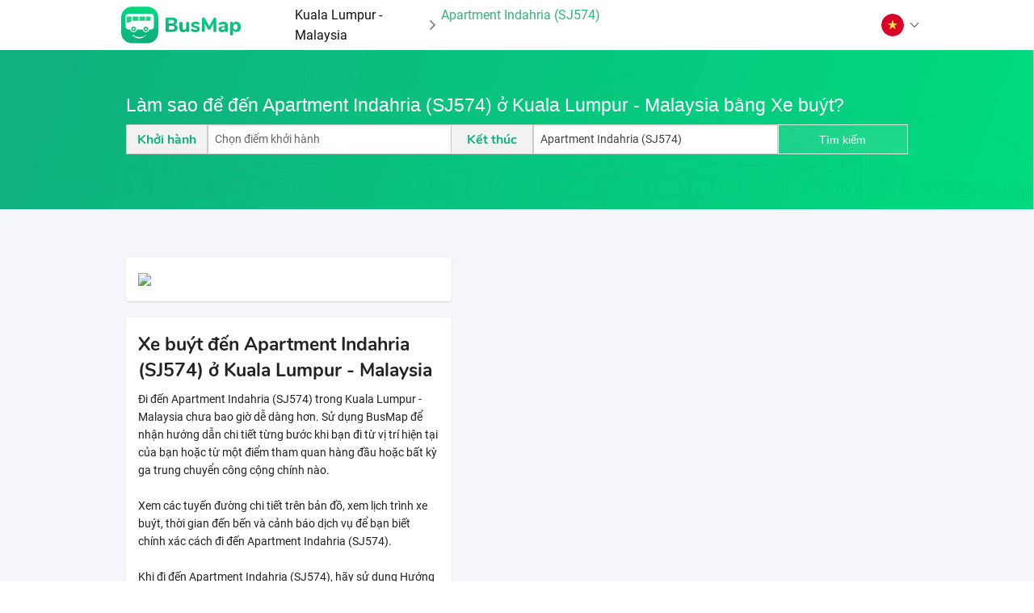

--- FILE ---
content_type: text/html; charset=utf-8
request_url: https://busmap.vn/index/vi/Apartment_Indahria_(SJ574)-Apartment_Indahria_(SJ574)-Kuala_Lumpur-Malaysia-stop_1006661-mykl
body_size: 11777
content:
<!DOCTYPE html><html lang="en"><head>
  <!-- <script src="https://cdn.onesignal.com/sdks/OneSignalSDK.js" async=""></script> -->
  <!-- <script>
    window.OneSignal = window.OneSignal || [];
    OneSignal.push(function() {
      OneSignal.init({
        appId: "22d25dfa-0ece-42f4-9b76-2fda717fb910",
        safari_web_id: "web.onesignal.auto.0654afc0-ce06-4b31-9757-37165e976417",
      });
    });
  </script>
  <script async src="https://www.googletagmanager.com/gtag/js?id=UA-91419370-1"></script> -->
  <!-- Global site tag (gtag.js) - Google Analytics -->
<script async="" src="https://www.googletagmanager.com/gtag/js?id=UA-91419370-1"></script>
<script>
  window.dataLayer = window.dataLayer || [];
  function gtag(){dataLayer.push(arguments);}
  gtag('js', new Date());

  gtag('config', 'UA-91419370-1');
</script>
  <meta charset="utf-8">
  <base href="/">
  <title translate="">Làm sao để đến Apartment Indahria (SJ574) ở Kuala Lumpur - Malaysia bằng Xe buýt | BusMap</title>
  <meta name="viewport" content="width=device-width, initial-scale=1">

  <base href="/">
  <script>
    document.onreadystatechange = function () { //
      if (document.getElementById('load'))
        document.getElementById('load').style.display = 'block'; //
      if (document.getElementById('contents'))
        document.getElementById('contents').style.display = 'none';
      const state = document.readyState;
      if (state === 'interactive') {
        if (document.getElementById('contents'))
          document.getElementById('contents').style.display = 'none';
      } else if (state === 'complete') {
        setTimeout(function(){
          if (document.getElementById('interactive'))
            document.getElementById('interactive');
          if (document.getElementById('load'))
            document.getElementById('load').style.display = 'none';
          if (document.getElementById('load'))
            document.getElementById('contents').style.display = 'block';
        }, 1500);
      }
    };
  </script>
  <!-- <script src="https://ajax.googleapis.com/ajax/libs/jquery/3.4.1/jquery.min.js"></script> -->

  <!-- <meta name="twitter:image" content="__logo__"> -->
  <link href="https://fonts.googleapis.com/css?family=Roboto:300,400,500&amp;display=swap" rel="stylesheet">
  <link href="https://fonts.googleapis.com/icon?family=Material+Icons" rel="stylesheet">
<link rel="stylesheet" href="styles.dbeccbfc557b16cd1e94.css"><style ng-transition="serverApp"></style><style ng-transition="serverApp">.station-stop-container[_ngcontent-sc3]{background-color:#f4f6f9}.language-container[_ngcontent-sc3]   .title-language-container[_ngcontent-sc3], .station-stop-container[_ngcontent-sc3]   .station-stop-search-container[_ngcontent-sc3]{background-repeat:round;background-size:cover;padding:3rem 0;background-image:url(/assets/images/Bg-2.png)}.station-stop-container[_ngcontent-sc3]   .station-stop-search-container[_ngcontent-sc3]   .title[_ngcontent-sc3]   h5[_ngcontent-sc3]{color:rgba(255,255,255,.7)}.station-stop-container[_ngcontent-sc3]   .station-stop-search-container[_ngcontent-sc3]   .title[_ngcontent-sc3]   h5[_ngcontent-sc3]:hover{cursor:pointer;color:#fff}.station-stop-container[_ngcontent-sc3]   .station-stop-search-container[_ngcontent-sc3]   .departure-box[_ngcontent-sc3]   span[_ngcontent-sc3]{border-left:1px solid #ccc}.station-stop-container[_ngcontent-sc3]   .station-stop-search-container[_ngcontent-sc3]   .departure-box[_ngcontent-sc3]   .prediction[_ngcontent-sc3], .station-stop-container[_ngcontent-sc3]   .station-stop-search-container[_ngcontent-sc3]   .destination-box[_ngcontent-sc3]   .prediction[_ngcontent-sc3]{position:absolute;background-color:#fff;z-index:999999;overflow:auto;max-height:320px;border-right:1px solid #ddd;border-left:1px solid #ddd;font-size:16px;box-shadow:0 7px 17px rgba(0,0,0,.35);width:100%;margin-top:-1rem;padding:10px}.station-stop-container[_ngcontent-sc3]   .station-stop-search-container[_ngcontent-sc3]   .departure-box[_ngcontent-sc3]   .prediction[_ngcontent-sc3]   .prediction-item[_ngcontent-sc3], .station-stop-container[_ngcontent-sc3]   .station-stop-search-container[_ngcontent-sc3]   .destination-box[_ngcontent-sc3]   .prediction[_ngcontent-sc3]   .prediction-item[_ngcontent-sc3]{cursor:pointer;padding-bottom:5px;margin-bottom:5px;border-bottom:1px solid}.station-stop-container[_ngcontent-sc3]   .station-stop-search-container[_ngcontent-sc3]   .departure-box[_ngcontent-sc3]   .prediction[_ngcontent-sc3]   .prediction-item[_ngcontent-sc3]   .address[_ngcontent-sc3], .station-stop-container[_ngcontent-sc3]   .station-stop-search-container[_ngcontent-sc3]   .destination-box[_ngcontent-sc3]   .prediction[_ngcontent-sc3]   .prediction-item[_ngcontent-sc3]   .address[_ngcontent-sc3]{font-size:80%;color:#777;font-style:italic}.station-stop-container[_ngcontent-sc3]   .station-stop-search-container[_ngcontent-sc3]   .departure-box[_ngcontent-sc3]   .prediction[_ngcontent-sc3]   .prediction-item[_ngcontent-sc3]:last-child, .station-stop-container[_ngcontent-sc3]   .station-stop-search-container[_ngcontent-sc3]   .destination-box[_ngcontent-sc3]   .prediction[_ngcontent-sc3]   .prediction-item[_ngcontent-sc3]:last-child{border-bottom:none;padding-bottom:0;margin-bottom:0}.station-stop-container[_ngcontent-sc3]   .station-stop-search-container[_ngcontent-sc3]   span[_ngcontent-sc3]{color:#10af7e}.station-stop-container[_ngcontent-sc3]   .station-stop-search-container[_ngcontent-sc3]   .btn-search[_ngcontent-sc3]{border:1px solid rgba(255,255,255,.85);background-color:rgba(255,255,255,.1);color:#fff}.station-stop-container[_ngcontent-sc3]   .station-stop-search-container[_ngcontent-sc3]   .btn-search[_ngcontent-sc3]:hover{color:#34b67a;background-color:#fff;box-shadow:0 1px 5px 0 rgba(0,0,0,.07)}.station-stop-container[_ngcontent-sc3]   .station-stop-suggest-container[_ngcontent-sc3]{padding:40px 0;background-color:#f4f6f9}.station-stop-container[_ngcontent-sc3]   .station-stop-suggest-container[_ngcontent-sc3]   .route-suggest[_ngcontent-sc3], .station-stop-container[_ngcontent-sc3]   .station-stop-suggest-container[_ngcontent-sc3]   .staiton-suggest[_ngcontent-sc3]{margin-top:20px}.station-stop-container[_ngcontent-sc3]   .station-stop-suggest-container[_ngcontent-sc3]   .route-suggest[_ngcontent-sc3] > div[_ngcontent-sc3]:hover, .station-stop-container[_ngcontent-sc3]   .station-stop-suggest-container[_ngcontent-sc3]   .staiton-suggest[_ngcontent-sc3] > div[_ngcontent-sc3]:hover{cursor:pointer}.station-stop-container[_ngcontent-sc3]   .station-stop-suggest-container[_ngcontent-sc3]   .route-suggest[_ngcontent-sc3] > div[_ngcontent-sc3]:hover   .icon-go[_ngcontent-sc3], .station-stop-container[_ngcontent-sc3]   .station-stop-suggest-container[_ngcontent-sc3]   .staiton-suggest[_ngcontent-sc3] > div[_ngcontent-sc3]:hover   .icon-go[_ngcontent-sc3]{display:flex}.station-stop-container[_ngcontent-sc3]   .station-stop-suggest-container[_ngcontent-sc3]   .line[_ngcontent-sc3]{width:90%;height:1px;background-color:#ddd;bottom:0;left:1rem;margin:20px 0 10px}.station-stop-container[_ngcontent-sc3]   .station-stop-suggest-container[_ngcontent-sc3]   .route-suggest[_ngcontent-sc3] > div[_ngcontent-sc3]:last-child   .line[_ngcontent-sc3], .station-stop-container[_ngcontent-sc3]   .station-stop-suggest-container[_ngcontent-sc3]   .staiton-suggest[_ngcontent-sc3] > div[_ngcontent-sc3]:last-child   .line[_ngcontent-sc3]{display:none}.station-stop-container[_ngcontent-sc3]   .station-stop-suggest-container[_ngcontent-sc3]   .info-section-container[_ngcontent-sc3]{padding-right:0;padding-left:0}.station-stop-container[_ngcontent-sc3]   .station-stop-suggest-container[_ngcontent-sc3]   .info-section-container[_ngcontent-sc3]   .img-station[_ngcontent-sc3]{cursor:pointer}.station-stop-container[_ngcontent-sc3]   .station-stop-suggest-container[_ngcontent-sc3]   .info-section-container[_ngcontent-sc3]   div[_ngcontent-sc3], .station-stop-container[_ngcontent-sc3]   .station-stop-suggest-container[_ngcontent-sc3]   .route-suggest-container[_ngcontent-sc3], .station-stop-container[_ngcontent-sc3]   .station-stop-suggest-container[_ngcontent-sc3]   .station-suggest-container[_ngcontent-sc3]{border-radius:3px;box-shadow:0 1px 2px 0 rgba(0,0,0,.15);background-color:#fff;padding-top:15px;padding-bottom:15px;margin-top:20px}.station-stop-container[_ngcontent-sc3]   .station-stop-suggest-container[_ngcontent-sc3]   .bus-route[_ngcontent-sc3], .station-stop-container[_ngcontent-sc3]   .station-stop-suggest-container[_ngcontent-sc3]   .bus-station[_ngcontent-sc3]{display:flex}.station-stop-container[_ngcontent-sc3]   .station-stop-suggest-container[_ngcontent-sc3]   .bus-route[_ngcontent-sc3]   .bus-route-no[_ngcontent-sc3], .station-stop-container[_ngcontent-sc3]   .station-stop-suggest-container[_ngcontent-sc3]   .bus-station[_ngcontent-sc3]   .bus-route-no[_ngcontent-sc3]{height:4rem;width:4rem;border-radius:.8rem;padding-top:.75rem;display:inline-block}.station-stop-container[_ngcontent-sc3]   .station-stop-suggest-container[_ngcontent-sc3]   .bus-route[_ngcontent-sc3]   .bus-route-no[_ngcontent-sc3]   span[_ngcontent-sc3], .station-stop-container[_ngcontent-sc3]   .station-stop-suggest-container[_ngcontent-sc3]   .bus-station[_ngcontent-sc3]   .bus-route-no[_ngcontent-sc3]   span[_ngcontent-sc3]{line-height:2x .4rem;font-size:1.5rem}.station-stop-container[_ngcontent-sc3]   .station-stop-suggest-container[_ngcontent-sc3]   .bus-route[_ngcontent-sc3]   .info[_ngcontent-sc3], .station-stop-container[_ngcontent-sc3]   .station-stop-suggest-container[_ngcontent-sc3]   .bus-station[_ngcontent-sc3]   .info[_ngcontent-sc3]{height:100%;flex-grow:2;padding:12px 0 0}.station-stop-container[_ngcontent-sc3]   .station-stop-suggest-container[_ngcontent-sc3]   .bus-route[_ngcontent-sc3]   .info[_ngcontent-sc3]   .time-working[_ngcontent-sc3], .station-stop-container[_ngcontent-sc3]   .station-stop-suggest-container[_ngcontent-sc3]   .bus-station[_ngcontent-sc3]   .info[_ngcontent-sc3]   .time-working[_ngcontent-sc3]{color:#777;font-style:italic;font-size:.8rem}.station-stop-container[_ngcontent-sc3]   .station-stop-suggest-container[_ngcontent-sc3]   .bus-route[_ngcontent-sc3]   .icon-go[_ngcontent-sc3], .station-stop-container[_ngcontent-sc3]   .station-stop-suggest-container[_ngcontent-sc3]   .bus-station[_ngcontent-sc3]   .icon-go[_ngcontent-sc3]{display:none;padding:0 15px}.station-stop-container[_ngcontent-sc3]   .station-stop-suggest-container[_ngcontent-sc3]   .bus-route[_ngcontent-sc3]   .icon-go[_ngcontent-sc3]   img[_ngcontent-sc3], .station-stop-container[_ngcontent-sc3]   .station-stop-suggest-container[_ngcontent-sc3]   .bus-station[_ngcontent-sc3]   .icon-go[_ngcontent-sc3]   img[_ngcontent-sc3]{width:15px}.nav-button-static-page[_ngcontent-sc3]{cursor:pointer}.nav-button-static-page[_ngcontent-sc3]:hover{color:#34b67a}.nav-button-static-page[_ngcontent-sc3]:last-child{color:#34b67a;cursor:unset}#route-details-direction[_ngcontent-sc3]   .static-page[_ngcontent-sc3]   .hierarchy-symbol[_ngcontent-sc3]   .hierarchy-point[_ngcontent-sc3], #route-details-direction[_ngcontent-sc3]   .static-page[_ngcontent-sc3]   .hierarchy-symbol[_ngcontent-sc3]   .hierarchy-selected[_ngcontent-sc3]{left:1rem!important}#route-details-direction[_ngcontent-sc3]   .static-page[_ngcontent-sc3]   .hierarchy-symbol[_ngcontent-sc3]   .hierarchy-mark[_ngcontent-sc3]{left:1.5625rem!important}#route-details-direction[_ngcontent-sc3]   .static-page[_ngcontent-sc3]   .hierarchy-symbol[_ngcontent-sc3]   .hierarchy-line[_ngcontent-sc3]{left:1.375rem!important;top:1rem!important}</style><style ng-transition="serverApp">.nav-button-static-page[_ngcontent-sc4]{cursor:pointer}.nav-button-static-page[_ngcontent-sc4]:hover{color:#34b67a}.nav-button-static-page[_ngcontent-sc4]:last-child{color:#34b67a;cursor:unset}.drop-menu[_ngcontent-sc4]{z-index:100;display:flex;position:absolute;flex-direction:column;color:#000;box-shadow:0 1px 2px 0 rgba(0,0,0,.16);background-color:#fff;right:1rem;top:-.5rem}.drop-menu[_ngcontent-sc4]   .menu-button[_ngcontent-sc4]{display:flex;align-items:center;padding:13px 20px;color:#101110}.drop-menu[_ngcontent-sc4]   .menu-button[_ngcontent-sc4]   img[_ngcontent-sc4]{width:1.75rem;margin-right:10px}.drop-menu[_ngcontent-sc4]   .menu-button.language-choose[_ngcontent-sc4]{background-color:#fafafa;color:#34b67a}.dropdown-language-container[_ngcontent-sc4]{max-width:64rem;position:relative;margin:0 auto}</style><meta property="og:image" content="https://busmap.vn/index/stations/mykl/station-mykl-1006661-3.072656_101.556539.png"><meta property="og:image:url" content="https://busmap.vn/index/stations/mykl/station-mykl-1006661-3.072656_101.556539.png"><meta property="og:image:width" content="1024"><meta property="og:image:height" content="1024"><meta property="og:image:type" content="image/png"><meta property="og:type" content="article"><meta property="og:site_name" content="BusMap"><meta property="og:see_also" content="https://busmap.vn/"><meta property="fb:app_id" content="2306772736211734"><meta name="robots" content="index, follow"><meta http-equiv="Content-Type" content="text/html; charset=utf-8"><meta name="language" content="Vietnamese"><meta name="revisit-after" content="7 days"><meta name="author" content="BusMap"><style ng-transition="serverApp">#panel-welcome[_ngcontent-sc2]{background-image:url(/assets/images/Background_Slider.png);background-position:center;background-size:cover;background-repeat:no-repeat;margin-top:3.9rem}#panel-welcome[_ngcontent-sc2]   #panel-welcome-info-div[_ngcontent-sc2]   .flex-small-up[_ngcontent-sc2]{display:flex}#panel-welcome[_ngcontent-sc2]   .image-mockup[_ngcontent-sc2]{max-width:65rem;margin:0 auto;position:relative}#panel-welcome[_ngcontent-sc2]   .image-mockup[_ngcontent-sc2]   img[_ngcontent-sc2]{right:0;bottom:-75px;height:100%;width:100%}#panel-welcome[_ngcontent-sc2]   .vertical-container[_ngcontent-sc2]{display:flex;align-items:center;min-height:100vh}#panel-welcome[_ngcontent-sc2]   h1[_ngcontent-sc2], #panel-welcome[_ngcontent-sc2]   h3[_ngcontent-sc2], #panel-welcome[_ngcontent-sc2]   p[_ngcontent-sc2]{color:#fff}#panel-welcome[_ngcontent-sc2]   h1[_ngcontent-sc2]{font-size:3.5rem}#panel-welcome[_ngcontent-sc2]   h3[_ngcontent-sc2]{margin-top:.75rem;font-size:1.6rem}#panel-welcome[_ngcontent-sc2]   p[_ngcontent-sc2]{margin-top:1.5rem;margin-bottom:2.1rem;font-family:Nunito-Regular!important}#panel-welcome[_ngcontent-sc2]   .app-screen-shots[_ngcontent-sc2]{position:absolute;bottom:-80px;right:0}#panel-welcome[_ngcontent-sc2]   .row[_ngcontent-sc2]{width:100%}#panel-intro[_ngcontent-sc2]{padding-top:12rem;padding-bottom:5rem}#panel-intro[_ngcontent-sc2]   .row[_ngcontent-sc2]{width:100%}#panel-intro[_ngcontent-sc2]   h2[_ngcontent-sc2]{padding-top:1.5rem}#intro-text.animation[_ngcontent-sc2], #panel-intro[_ngcontent-sc2]   img.animation[_ngcontent-sc2]{transform:translateX(0);opacity:1}#panel-intro[_ngcontent-sc2]   .box-intro-container[_ngcontent-sc2]{display:flex;border-radius:5px;padding:.9rem 2rem .9rem .9rem;align-items:center;margin-bottom:1.5rem}#panel-intro[_ngcontent-sc2]   .box-intro-container[_ngcontent-sc2]   img[_ngcontent-sc2]{margin-right:1rem;border-radius:5px;padding:.9rem;background-color:#ffffff1A}#panel-intro[_ngcontent-sc2]   .box-intro-container[_ngcontent-sc2]   span[_ngcontent-sc2]{color:#fff;font-family:Nunito-Regular;font-size:.8rem}#panel-intro[_ngcontent-sc2]   .box-intro-container.orange[_ngcontent-sc2]{background-color:#f09527;box-shadow:0 2px 9px 0 rgba(240,149,39,.25)}#panel-intro[_ngcontent-sc2]   .box-intro-container.blue[_ngcontent-sc2]{background-color:#2882e2;box-shadow:0 2px 9px 0 rgba(40,130,226,.25)}#panel-intro[_ngcontent-sc2]   .box-intro-container.green[_ngcontent-sc2]{background-color:#08c47e;box-shadow:0 2px 9px 0 rgba(8,196,126,.25)}#intro-text[_ngcontent-sc2]   h2[_ngcontent-sc2]{display:inline-block;margin-right:.75rem}#panel-intro[_ngcontent-sc2]   img[_ngcontent-sc2]{transition-property:opacity,transform;transition-duration:1s;transform:translateX(3.75rem);opacity:0;max-width:16.875rem}#intro-text[_ngcontent-sc2]{transition-property:opacity,transform;transition-duration:1s;transform:translateX(-3.75rem);opacity:0}#panel-intro[_ngcontent-sc2]   .line-segment[_ngcontent-sc2]{width:10.3125rem;height:.0625rem;background-color:#34b67a;margin-top:1.5rem;margin-bottom:1.5rem}#panel-intro[_ngcontent-sc2]   .strengths-list[_ngcontent-sc2]{margin-left:0}#panel-intro[_ngcontent-sc2]   .strengths-list[_ngcontent-sc2]   li[_ngcontent-sc2]{list-style:none}#panel-intro[_ngcontent-sc2]   .strengths-list[_ngcontent-sc2]   li[_ngcontent-sc2]   i[_ngcontent-sc2]{color:#34b67a}#panel-intro[_ngcontent-sc2]   .strengths-list[_ngcontent-sc2]   li[_ngcontent-sc2]   span[_ngcontent-sc2]{margin-left:.5rem}#panel-intro[_ngcontent-sc2]   .strengths-list[_ngcontent-sc2]   li[_ngcontent-sc2]:not(:first-child){margin-top:.75rem}#panel-features[_ngcontent-sc2]{overflow:hidden;background-color:#fcfdfd;padding-top:4rem;padding-bottom:5rem}#panel-features[_ngcontent-sc2]   .right-section[_ngcontent-sc2]   .inner-circle[_ngcontent-sc2]{float:right}#panel-features[_ngcontent-sc2]   .features-container[_ngcontent-sc2]{display:flex;align-items:center;justify-content:center}#panel-partners[_ngcontent-sc2]{padding-top:2.5rem}#panel-partners[_ngcontent-sc2]   h2[_ngcontent-sc2]{padding-bottom:1rem}@media (max-width:640px){[_nghost-sc2]     #panel-features .features-container{flex-direction:column}[_nghost-sc2]     #panel-features .features-container .icon-container{text-align:center!important}[_nghost-sc2]     #panel-features .features-container .feature-element .hide-for-large-up.text-left, [_nghost-sc2]     #panel-features .features-container .feature-element .hide-for-large-up.text-right{display:flex!important;justify-content:center}[_nghost-sc2]     #webapp-button-download{font-size:1.4rem}[_nghost-sc2]     #nav-button-download2{font-size:1.4rem}}#panel-features[_ngcontent-sc2]   .row[_ngcontent-sc2]{max-width:65rem}#panel-features[_ngcontent-sc2]   h2[_ngcontent-sc2]{padding-top:2.25rem}#panel-features[_ngcontent-sc2]   ul[_ngcontent-sc2]{margin-left:0;margin-bottom:0}#panel-features[_ngcontent-sc2]   .features-list.left.animation[_ngcontent-sc2], #panel-features[_ngcontent-sc2]   .features-list.right.animation[_ngcontent-sc2]{transform:translateX(0);opacity:1}#panel-features[_ngcontent-sc2]   .features-list.left[_ngcontent-sc2]{transition-property:opacity,transform;transition-duration:1s;transform:translateX(-3.75rem);opacity:0}#panel-features[_ngcontent-sc2]   .features-list.right[_ngcontent-sc2]{transition-property:opacity,transform;transition-duration:1s;transform:translateX(3.75rem);opacity:0}#panel-features[_ngcontent-sc2]   .features-list[_ngcontent-sc2]   li[_ngcontent-sc2]{list-style:none}#panel-features[_ngcontent-sc2]   .features-list[_ngcontent-sc2]   li[_ngcontent-sc2]:hover   .title-feature[_ngcontent-sc2]{color:#34b67a}#panel-features[_ngcontent-sc2]   .features-list[_ngcontent-sc2]   li[_ngcontent-sc2]:hover   .inner-circle[_ngcontent-sc2]{border:none;box-shadow:0 2px 9px 0 rgba(16,175,126,.35);background-image:linear-gradient(to bottom,#10af7e,#00db7e)}#panel-features[_ngcontent-sc2]   .features-list[_ngcontent-sc2]   li[_ngcontent-sc2]:hover   .inner-circle[_ngcontent-sc2]   .white[_ngcontent-sc2]{display:inline}#panel-features[_ngcontent-sc2]   .features-list[_ngcontent-sc2]   li[_ngcontent-sc2]:hover   .inner-circle[_ngcontent-sc2]   .green[_ngcontent-sc2]{display:none}#panel-features[_ngcontent-sc2]   #features-show.animation[_ngcontent-sc2]{transform:scale(1,1);opacity:1}#panel-features[_ngcontent-sc2]   #features-show[_ngcontent-sc2]{height:32rem;max-height:40text-rightrem;transition-property:transform,opacity;transition-duration:1s;opacity:0;transform:scale(.05,.05)}#panel-screenshots[_ngcontent-sc2]{padding-bottom:4rem;background-color:#fcfdfd}#panel-screenshots[_ngcontent-sc2]   h2[_ngcontent-sc2]{padding-top:5rem}#panel-screenshots[_ngcontent-sc2]   .row[_ngcontent-sc2]{max-width:65rem}#panel-download[_ngcontent-sc2]   .row[_ngcontent-sc2]   .row[_ngcontent-sc2]{margin:0!important}#panel-download[_ngcontent-sc2]   .vertical-container-download[_ngcontent-sc2]{background-image:url(/assets/images/Bg-2.png);background-repeat:no-repeat;background-size:cover;padding:3rem 0}#panel-download[_ngcontent-sc2]   .download-section[_ngcontent-sc2]{margin-bottom:3rem}#panel-download[_ngcontent-sc2]   .download-section[_ngcontent-sc2]   .end[_ngcontent-sc2]{justify-content:center;display:flex;flex-direction:row}#panel-download[_ngcontent-sc2]   .download-section[_ngcontent-sc2]   .end[_ngcontent-sc2]   a[_ngcontent-sc2]{margin-right:1.2rem}#panel-download[_ngcontent-sc2]   .download-section[_ngcontent-sc2]   .end[_ngcontent-sc2]   a[_ngcontent-sc2]:last-child{margin-right:0}#panel-download[_ngcontent-sc2]   .download-section[_ngcontent-sc2]   img[_ngcontent-sc2]{cursor:pointer;padding:1px}#panel-download[_ngcontent-sc2]   .download-section[_ngcontent-sc2]   img[_ngcontent-sc2]:hover{box-shadow:0 0 0 1px rgba(255,255,255,.85) inset;border-radius:7px}#panel-download[_ngcontent-sc2]   .ios-button[_ngcontent-sc2]{text-align:right}#panel-download[_ngcontent-sc2]   .winphone-button[_ngcontent-sc2]{text-align:left}#panel-download[_ngcontent-sc2]   .busmap-button[_ngcontent-sc2]{font-size:18px}#panel-download[_ngcontent-sc2]   .ios-button[_ngcontent-sc2], .android-button[_ngcontent-sc2], .winphone-button[_ngcontent-sc2]{padding:0!important}#panel-feedback[_ngcontent-sc2]{margin-top:4rem;padding-bottom:5rem}.flexslider[_ngcontent-sc2]   .flex-next[_ngcontent-sc2], .flexslider[_ngcontent-sc2]   .flex-prev[_ngcontent-sc2]{line-height:2.5rem}.feature-element[_ngcontent-sc2]{margin-bottom:1.3rem}.features-list[_ngcontent-sc2]   li[_ngcontent-sc2]:last-child   .feature-element[_ngcontent-sc2]{margin-bottom:0}.feature-element[_ngcontent-sc2]   .icon[_ngcontent-sc2]{border-radius:2.5rem;height:3.125rem;width:3.125rem;padding:.1875rem;display:inline-block;-webkit-transition:.1s;-moz-transition:.1s;-ms-transition:all .1s;-o-transition:.1s}.feature-element[_ngcontent-sc2]   p[_ngcontent-sc2]{font-size:.82rem}.feature-element[_ngcontent-sc2]   .inner-circle[_ngcontent-sc2]{margin-bottom:.4rem;border-radius:50%;border:1px solid #34b67a;width:2.625rem;height:2.625rem;display:flex;justify-content:center;align-items:center;-webkit-transition:.4s;-moz-transition:.4s;-ms-transition:all .4s;-o-transition:.4s}.feature-element[_ngcontent-sc2]   .inner-circle[_ngcontent-sc2]   .white[_ngcontent-sc2]{display:none}.feature-element[_ngcontent-sc2]   .inner-circle[_ngcontent-sc2]   .green[_ngcontent-sc2]{display:inline}.busmap-button[_ngcontent-sc2]{border-radius:5px;border:1px solid rgba(255,255,255,.85);background-color:rgba(255,255,255,.1);color:#fff;-webkit-transition:.2s;-moz-transition:.2s;-ms-transition:all .2s;-o-transition:.2s}a.busmap-button[_ngcontent-sc2]:visited{background-color:#34b67a;color:#fff}a.busmap-button[_ngcontent-sc2]:hover{color:#34b67a;background-color:#fff;box-shadow:0 1px 5px 0 rgba(0,0,0,.07)}.download-button[_ngcontent-sc2]{border-radius:5px;background-color:#fff;box-shadow:0 1px 5px 0 rgba(0,0,0,.07);color:#34b67a;padding:.65rem 1.2rem;-webkit-transition:.2s;-moz-transition:.2s;-ms-transition:all .2s;-o-transition:.2s}.download-button.download-button-mobile[_ngcontent-sc2]{padding:1rem 1.2rem;margin-right:0!important}a.download-button[_ngcontent-sc2]:visited{background-color:#fff;color:#34b67a}a.download-button[_ngcontent-sc2]:hover{color:#fff;background-color:rgba(255,255,255,.1);box-shadow:0 0 0 1px rgba(255,255,255,.85) inset;border-radius:3px}.webapp-button-download-mobile[_ngcontent-sc2]{padding:1rem 1.8125rem!important;align-items:center}.contact-row[_ngcontent-sc2]   ul[_ngcontent-sc2]{margin-left:0}.contact-row[_ngcontent-sc2]   ul[_ngcontent-sc2]   li[_ngcontent-sc2]{display:inline-block;list-style:none}.contact-row[_ngcontent-sc2]   ul[_ngcontent-sc2]   li[_ngcontent-sc2]:not(:first-child){margin-left:.5rem}a.contact[_ngcontent-sc2]:hover{color:#09b87a}a.contact-button.facebook[_ngcontent-sc2]{background-color:#3b5998;padding:1rem 1.375rem}a.contact-button.google[_ngcontent-sc2]{background-color:#dd4b39;padding:1rem 1.125rem}a.contact-button.mail[_ngcontent-sc2]{padding:1rem 1.125rem;background-color:#999}a.contact-button[_ngcontent-sc2]{font-size:1.25rem;background-color:#34b67a;color:#fff;padding:.9375rem 1.1875rem;border-radius:6.25rem;-webkit-transition:.2s;-moz-transition:.2s;-ms-transition:all .2s;-o-transition:.2s}a.contact-button[_ngcontent-sc2]:visited{color:#fff}a.contact-button[_ngcontent-sc2]:hover{background-color:#fff}a.contact-button.facebook[_ngcontent-sc2]:hover{color:#3b5998}a.contact-button.google[_ngcontent-sc2]:hover{color:#dd4b39}a.contact-button.mail[_ngcontent-sc2]:hover{color:#999}#webapp-button-download[_ngcontent-sc2]{padding:.65rem 1.8125rem;white-space:nowrap}#webapp-button-download[_ngcontent-sc2]   .text[_ngcontent-sc2]{font-family:Nunito-SemiBold!important;text-transform:capitalize}#nav-button-download2[_ngcontent-sc2]{white-space:nowrap}#nav-button-download2[_ngcontent-sc2]   .text[_ngcontent-sc2]{font-family:Nunito-SemiBold!important;text-transform:capitalize}#webapp-button-download[_ngcontent-sc2]:hover   img.webapp[_ngcontent-sc2]{display:none}#webapp-button-download[_ngcontent-sc2]:hover   img.webapp2[_ngcontent-sc2]{display:inline-block}#nav-button-download2[_ngcontent-sc2]:hover   img.downloadapp2[_ngcontent-sc2], #webapp-button-download[_ngcontent-sc2]   img.webapp2[_ngcontent-sc2]{display:none}#nav-button-download2[_ngcontent-sc2]:hover   img.downloadapp[_ngcontent-sc2]{display:inline-block}#nav-button-download2[_ngcontent-sc2]   img.downloadapp[_ngcontent-sc2]{display:none}@media (max-width:450px){[_nghost-sc2]     a.busmap-button{color:#fff;padding:1.25rem 2rem!important;border-radius:.25rem;display:inline-block;-webkit-transition:.2s;-moz-transition:.2s;-ms-transition:all .2s;-o-transition:.2s}[_nghost-sc2]     #nav-button-download2{margin-right:.75rem}[_nghost-sc2]     #webapp-button-download{margin-left:0}[_nghost-sc2]     #webapp-button-download:hover img.webapp{display:none}[_nghost-sc2]     #webapp-button-download:hover img.webapp2{display:inline-block}[_nghost-sc2]     #webapp-button-download img.webapp2{display:none}[_nghost-sc2]     #panel-welcome #panel-welcome-info-div{text-align:center}[_nghost-sc2]     #panel-welcome #panel-welcome-info-div h3{font-size:3rem}[_nghost-sc2]     #panel-welcome #panel-welcome-info-div p{font-size:1.4rem}[_nghost-sc2]     #panel-welcome #panel-welcome-info-div #nav-button-download2 span, [_nghost-sc2]     #panel-welcome #panel-welcome-info-div #webapp-button-download span{font-size:1.5rem!important}[_nghost-sc2]     #panel-intro{padding-top:4rem}[_nghost-sc2]     #panel-intro #intro-show{font-size:1.5rem}[_nghost-sc2]     #panel-intro #intro-text h2{font-size:3rem!important}[_nghost-sc2]     .support-container .contact, [_nghost-sc2]     .support-container .support-central{font-size:1.2rem}}@media only screen and (max-width:350px){[_nghost-sc2]     #panel-welcome h1{font-size:4rem}[_nghost-sc2]     #panel-intro #intro-text h2{font-size:2.7rem!important}}@media only screen and (max-width:1200px){[_nghost-sc2]     .flexslider a.flex-next, [_nghost-sc2]     .flexslider a.flex-prev{display:none}}@media only screen and (max-width:40em){[_nghost-sc2]     .feature-element{text-align:center}[_nghost-sc2]     #panel-download .busmap-button{padding:.9375rem 1.5rem;font-size:1.5rem}[_nghost-sc2]     #panel-download .busmap-button img{display:none}}@media only screen and (max-width:640px){[_nghost-sc2]     #panel-download .busmap-button{font-size:2.375rem}[_nghost-sc2]     #panel-welcome h3{font-size:2.2rem!important}[_nghost-sc2]     #intro-text h2{font-size:3rem!important}[_nghost-sc2]     #intro-show{font-size:1.5rem!important}[_nghost-sc2]     #panel-intro .box-intro-container span{font-size:1.3rem}[_nghost-sc2]     #panel-features h2{font-size:3rem!important}[_nghost-sc2]     #panel-features .title-feature{font-size:1.5rem!important}[_nghost-sc2]     #panel-features .content-feature{font-size:1.2rem!important}[_nghost-sc2]     #panel-features .features-list li{margin-bottom:1.2rem}[_nghost-sc2]     #panel-feedback h2{font-size:2.5rem!important}[_nghost-sc2]       .slick-slide .feedback-slide .name-content .content{font-size:18px!important}[_nghost-sc2]       .slick-slide .feedback-slide .name-content .name{font-size:21px!important}[_nghost-sc2]     #panel-screenshots h2{font-size:3rem!important}[_nghost-sc2]     #panel-download h2{font-size:3rem!important}[_nghost-sc2]     #panel-download .download-section .end a{margin-right:0!important;margin-bottom:2.3rem!important}[_nghost-sc2]     #panel-download .download-section .end{flex-direction:column!important}[_nghost-sc2]       .info-business{font-size:1.2rem!important}[_nghost-sc2]     .support-container .support-central{font-size:1.5rem!important;margin-bottom:8px!important}[_nghost-sc2]     .support-container .contact{font-size:1.2rem!important}[_nghost-sc2]     .social-container{margin-top:1.5rem}[_nghost-sc2]     .social-container .social-title{font-size:1.5rem!important;margin-bottom:15px!important}[_nghost-sc2]     .certificate-container{margin-top:1.5rem}[_nghost-sc2]     .certificate-container .certificate-title{font-size:1.5rem!important;margin-bottom:15px!important}[_nghost-sc2]     #panel-download .vertical-container-download{background-image:url(/assets/images/Bg-Tai-Ung-Dung.png)}[_nghost-sc2]     .footer-container{padding:5rem 0!important}[_nghost-sc2]       .footer-container .info-business-container{margin-bottom:1.5rem}[_nghost-sc2]     .footer-copyright{font-size:1rem!important}}@media only screen and (max-width:420px){[_nghost-sc2]     #panel-download .busmap-button{font-size:1.5rem}[_nghost-sc2]     #intro-show{margin-bottom:1rem!important}[_nghost-sc2]     .feature-element .inner-circle{width:5rem!important;height:5rem!important;margin-bottom:21px!important}[_nghost-sc2]     .feature-element .inner-circle img{height:2.5rem!important}[_nghost-sc2]     .feature-element{margin-bottom:30px}}@media only screen and (max-width:365px){[_nghost-sc2]     #panel-download .busmap-button{padding:.625rem 1.1rem}}@media only screen and (max-width:750px){[_nghost-sc2]     #panel-welcome .app-screen-shots img{display:none}[_nghost-sc2]     #panel-welcome-info-div{width:100%}[_nghost-sc2]     #panel-download .busmap-button{font-size:1.6rem}[_nghost-sc2]     .android-button .busmap-button, [_nghost-sc2]     .ios-button .busmap-button{padding:1.25rem 2.125rem}[_nghost-sc2]     .winphone-button .busmap-button{padding-left:1rem;padding-right:1rem}}#intro-show[_ngcontent-sc2]{color:#555!important;font-size:.8rem;margin-bottom:.6rem}.logo[_ngcontent-sc2]{cursor:pointer;background-color:rgba(56,83,161,.15);width:35px;height:35px;display:flex;border-radius:3px;justify-content:center;margin-right:10px}.logo[_ngcontent-sc2]   .non-white[_ngcontent-sc2]{display:none}.logo.gmail[_ngcontent-sc2]{background-color:rgba(204,204,204,.5)}.logo.youtube[_ngcontent-sc2]{background-color:rgba(247,65,45,.15)}.logo[_ngcontent-sc2]:hover   .white[_ngcontent-sc2]{display:none}.logo[_ngcontent-sc2]:hover   .non-white[_ngcontent-sc2]{display:inline}.logo[_ngcontent-sc2]:hover.facebook{background-color:#3853a1}.logo[_ngcontent-sc2]:hover.gmail{background-color:#555}.logo[_ngcontent-sc2]:hover.youtube{background-color:#f7412d}.contact[_ngcontent-sc2]{color:#101110}.img-slide[_ngcontent-sc2]{-o-object-fit:contain;object-fit:contain;border-radius:15px;box-shadow:0 5px 15px 0 rgba(0,0,0,.05)}  .slick-slide{margin:0 20px}  #section-slide{background-color:#fff;max-width:65rem;margin:0 auto 20px;z-index:1;position:relative}  #section-slide .mockup-trans{position:absolute;left:50%;transform:translateX(-50%);top:12px;z-index:2;box-shadow:0 5px 15px 0 rgba(0,0,0,.1);border-radius:20px}.slider[_ngcontent-sc2]:before{position:relative!important}  .slick-slide .slide .picture{border-radius:15px;box-shadow:0 5px 15px 0 rgba(0,0,0,.05)}  .slick-slide .slide .screen{display:inline!important}  .slick-slide .slide .mockup{display:none!important}  .slick-slide.slick-center .slide{padding:0}  .slick-slide.slick-center .picture{border-radius:15px;padding:0}  .slick-slide:not(.slick-center) .feedback-slide{box-shadow:0 1px 2px 0 rgba(0,0,0,.15)!important;opacity:.5}  .slick-slide .feedback-slide{border-radius:30px;box-shadow:0 2px 10px 0 rgba(0,0,0,.05);background-color:#fff;width:100%;display:inline-block;position:relative;margin-top:25%;margin-bottom:10px;z-index:99}  .slick-slide .feedback-slide .avatar{position:absolute;bottom:85%;transform:translateX(-50%);left:50%}  .slick-slide .feedback-slide .avatar img{border-radius:50%;border:2px solid #34b67a;padding:1px;height:4rem;width:4rem}  .slick-slide .feedback-slide .name-content{padding:15% 20px;min-height:12rem}  .slick-slide .feedback-slide .name-content .name{font-family:Nunito-Bold;color:#101110;font-size:1rem}  .slick-slide .feedback-slide .name-content .content{color:#555;font-size:.82rem;font-family:Nunito-Regular}  .slick-slide .partner-slide{cursor:pointer}  .slick-dots{bottom:unset!important;margin-top:20px;margin-left:0}  .slick-track{display:flex;align-items:center}  .slick-slider{display:table;table-layout:fixed;width:100%}  .slick-slide>div{transform:scale(.8);transition:transform .3s cubic-bezier(.4,0,.2,1)}  .slick-center>div{transform:scale(.91)}  .slider__item>img{width:100%;height:auto}.pagination[_ngcontent-sc2]{color:#555;display:flex;justify-content:center;align-items:center}.pagination[_ngcontent-sc2]   .page-recent[_ngcontent-sc2]{font-family:Nunito-SemiBold;font-size:16px}.pagination[_ngcontent-sc2]   .page-count[_ngcontent-sc2]{font-family:Nunito-Regular;font-size:12px}.pagination[_ngcontent-sc2]   .page-action[_ngcontent-sc2]{width:45px;height:45px;border-radius:50%;display:flex;justify-content:center;cursor:pointer}.pagination[_ngcontent-sc2]   .page-action[_ngcontent-sc2]:hover{background-color:#f2f4f7}.pagination[_ngcontent-sc2]   .page-action.page-next[_ngcontent-sc2]{margin-left:5px}.pagination[_ngcontent-sc2]   .page-action.page-prev[_ngcontent-sc2]{margin-right:5px}  .info-business{font-size:.82rem}.support-container[_ngcontent-sc2]   .contact[_ngcontent-sc2], .support-container[_ngcontent-sc2]   .support-central[_ngcontent-sc2]{font-size:.82rem}  .slick-dots li button:before{width:15px;height:15px;line-height:15px;border-radius:50%;content:none!important;opacity:1;background-color:rgba(204,204,204,.5)}  .slick-dots li button{width:15px!important;height:15px!important;line-height:15px!important;border-radius:50%;content:none!important;opacity:1;background:rgba(204,204,204,.5)!important}  .slick-dots .slick-active button{box-shadow:0 1px 2px 0 rgba(16,175,126,.25);background-image:linear-gradient(to bottom,#00db7e,#10af7e)!important}.slick-dots[_ngcontent-sc2]   li[_ngcontent-sc2]   button[_ngcontent-sc2]:focus:before,   .slick-dots li button:hover:before{box-shadow:0 1px 2px 0 rgba(16,175,126,.25);background-image:linear-gradient(to bottom,#00db7e,#10af7e)}.vertical-container[_ngcontent-sc2]{height:100%}.sidenav[_ngcontent-sc2]{height:100%;width:0;position:fixed;z-index:100;top:0;left:0;background-color:#fff;overflow-x:hidden;transition:.5s;color:#101110}.sidenav[_ngcontent-sc2]   .sidenav-container[_ngcontent-sc2]{padding:20px}.sidenav[_ngcontent-sc2]   a[_ngcontent-sc2]{padding:8px 8px 8px 0;text-decoration:none;font-size:2.5rem;display:block;transition:.5s;text-transform:capitalize;color:#101110;font-family:Nunito-Bold}.sidenav[_ngcontent-sc2]   a[_ngcontent-sc2]:hover{color:#10af7e}.sidenav[_ngcontent-sc2]   .close-side-nav[_ngcontent-sc2]{float:right;cursor:pointer;margin-bottom:10px}@media screen and (max-height:450px){[_nghost-sc2]     .sidenav{padding-top:15px}[_nghost-sc2]     .sidenav a{font-size:18px}}.bg-banner[_ngcontent-sc2]{min-height:0}.useapp-container[_ngcontent-sc2]:before{position:absolute;content:"";height:3px;bottom:0;left:0;width:100%;background:linear-gradient(to right,#08c47e,#10af7e)}.useapp-container[_ngcontent-sc2]{background-image:url(/assets/images/Bg-2.png);background-repeat:no-repeat;background-size:cover;position:fixed;-webkit-backface-visibility:hidden;display:none;bottom:0;left:0;min-height:83px;width:100%;z-index:999;font-size:14px;padding:10px;align-items:center;flex-wrap:nowrap}.useapp-container[_ngcontent-sc2]   .text-container[_ngcontent-sc2]{flex-grow:100;color:#fff;display:flex;align-items:center;margin-right:15px}.useapp-container[_ngcontent-sc2]   .text-container[_ngcontent-sc2]   .subtitle[_ngcontent-sc2]{font-size:1.3rem}.useapp-container[_ngcontent-sc2]   .text-container[_ngcontent-sc2]   img[_ngcontent-sc2]{height:5rem;margin-right:15px}.useapp-container[_ngcontent-sc2]   .btn-container[_ngcontent-sc2]{flex-grow:1}.useapp-container[_ngcontent-sc2]   .btn-container[_ngcontent-sc2]   button[_ngcontent-sc2]{margin-bottom:0;border-radius:5px;color:#08c47e;background-color:#fff;font-size:1.4rem}.footer-container[_ngcontent-sc2]   .certificate-container[_ngcontent-sc2]   .BCT[_ngcontent-sc2]{width:100%}.footer-container[_ngcontent-sc2]   .certificate-container[_ngcontent-sc2]   .BCT[_ngcontent-sc2]   .image[_ngcontent-sc2]{width:100%;max-width:200px}@media only screen and (max-width:769px){.bg-banner[_ngcontent-sc2]{min-height:83px}.useapp-container[_ngcontent-sc2]{display:flex}}@media only screen and (max-width:360px){.useapp-container[_ngcontent-sc2]   .text-container[_ngcontent-sc2]   img[_ngcontent-sc2]{height:4rem}.useapp-container[_ngcontent-sc2]   .text-container[_ngcontent-sc2]   .subtitle[_ngcontent-sc2]{font-size:1.2rem}.useapp-container[_ngcontent-sc2]   .btn-container[_ngcontent-sc2]   button[_ngcontent-sc2]{font-size:1rem}}</style><meta keywords="Apartment Indahria (SJ574), Apartment Indahria (SJ574) Kuala Lumpur - Malaysia, Kuala Lumpur - Malaysia, busmap, bus map, xe buýt, buýt, tìm buýt, tìm xe buýt, xe buýt thành phố, buýt hà nội, buýt đà nẵng, buýt hồ chí minh,timbus,lộ trình xe buýt, lộ trình, thời gian xe buýt, biểu đồ giờ, xe buyt, buyt, buyt thanh pho, buyt hanoi, buyt danang, buyt ho chi minh, go!bus, gobus, go bus, nào ta cùng buýt, nao ta cung buyt, go ! bus"><meta property="og:title" content="Làm sao để đến Apartment Indahria (SJ574) ở Kuala Lumpur - Malaysia bằng Xe buýt | BusMap"><meta property="og:description" content="BusMap giúp bạn tìm cách đi xe buýt nhanh nhất và chính xác nhất đến Apartment Indahria (SJ574) bằng phương tiện công cộng và gửi bạn chỉ dẫn từng bước với lịch trình được cập nhật theo thời gian thực cho Xe buýt ở Kuala Lumpur - Malaysia."><meta name="description" content="BusMap giúp bạn tìm cách đi xe buýt nhanh nhất và chính xác nhất đến Apartment Indahria (SJ574) bằng phương tiện công cộng và gửi bạn chỉ dẫn từng bước với lịch trình được cập nhật theo thời gian thực cho Xe buýt ở Kuala Lumpur - Malaysia."><link rel="canonical" href="https://busmap.vn/index/vi/Apartment_Indahria_(SJ574)-Apartment_Indahria_(SJ574)-Apartment_Indahria_(SJ574)-Kuala_Lumpur-Malaysia-stop_1006661-mykl"><link rel="alternate" href="https://busmap.vn/index/en/Apartment_Indahria_(SJ574)-Apartment_Indahria_(SJ574)-Apartment_Indahria_(SJ574)-Kuala_Lumpur-Malaysia-stop_1006661-mykl" hreflang="en"><link rel="alternate" href="https://busmap.vn/index/th/Apartment_Indahria_(SJ574)-Apartment_Indahria_(SJ574)-Apartment_Indahria_(SJ574)-Kuala_Lumpur-Malaysia-stop_1006661-mykl" hreflang="th"><style ng-transition="serverApp">.station-stop-container[_ngcontent-sc8]{background-color:#f4f6f9}.language-container[_ngcontent-sc8]   .title-language-container[_ngcontent-sc8], .station-stop-container[_ngcontent-sc8]   .station-stop-search-container[_ngcontent-sc8]{background-repeat:round;background-size:cover;padding:3rem 0;background-image:url(/assets/images/Bg-2.png)}.station-stop-container[_ngcontent-sc8]   .station-stop-search-container[_ngcontent-sc8]   .title[_ngcontent-sc8]   h5[_ngcontent-sc8]{color:rgba(255,255,255,.7)}.station-stop-container[_ngcontent-sc8]   .station-stop-search-container[_ngcontent-sc8]   .title[_ngcontent-sc8]   h5[_ngcontent-sc8]:hover{cursor:pointer;color:#fff}.station-stop-container[_ngcontent-sc8]   .station-stop-search-container[_ngcontent-sc8]   .departure-box[_ngcontent-sc8]   span[_ngcontent-sc8]{border-left:1px solid #ccc}.station-stop-container[_ngcontent-sc8]   .station-stop-search-container[_ngcontent-sc8]   .departure-box[_ngcontent-sc8]   .prediction[_ngcontent-sc8], .station-stop-container[_ngcontent-sc8]   .station-stop-search-container[_ngcontent-sc8]   .destination-box[_ngcontent-sc8]   .prediction[_ngcontent-sc8]{position:absolute;background-color:#fff;z-index:999999;overflow:auto;max-height:320px;border-right:1px solid #ddd;border-left:1px solid #ddd;font-size:16px;box-shadow:0 7px 17px rgba(0,0,0,.35);width:100%;margin-top:-1rem;padding:10px}.station-stop-container[_ngcontent-sc8]   .station-stop-search-container[_ngcontent-sc8]   .departure-box[_ngcontent-sc8]   .prediction[_ngcontent-sc8]   .prediction-item[_ngcontent-sc8], .station-stop-container[_ngcontent-sc8]   .station-stop-search-container[_ngcontent-sc8]   .destination-box[_ngcontent-sc8]   .prediction[_ngcontent-sc8]   .prediction-item[_ngcontent-sc8]{cursor:pointer;padding-bottom:5px;margin-bottom:5px;border-bottom:1px solid}.station-stop-container[_ngcontent-sc8]   .station-stop-search-container[_ngcontent-sc8]   .departure-box[_ngcontent-sc8]   .prediction[_ngcontent-sc8]   .prediction-item[_ngcontent-sc8]   .address[_ngcontent-sc8], .station-stop-container[_ngcontent-sc8]   .station-stop-search-container[_ngcontent-sc8]   .destination-box[_ngcontent-sc8]   .prediction[_ngcontent-sc8]   .prediction-item[_ngcontent-sc8]   .address[_ngcontent-sc8]{font-size:80%;color:#777;font-style:italic}.station-stop-container[_ngcontent-sc8]   .station-stop-search-container[_ngcontent-sc8]   .departure-box[_ngcontent-sc8]   .prediction[_ngcontent-sc8]   .prediction-item[_ngcontent-sc8]:last-child, .station-stop-container[_ngcontent-sc8]   .station-stop-search-container[_ngcontent-sc8]   .destination-box[_ngcontent-sc8]   .prediction[_ngcontent-sc8]   .prediction-item[_ngcontent-sc8]:last-child{border-bottom:none;padding-bottom:0;margin-bottom:0}.station-stop-container[_ngcontent-sc8]   .station-stop-search-container[_ngcontent-sc8]   span[_ngcontent-sc8]{color:#10af7e}.station-stop-container[_ngcontent-sc8]   .station-stop-search-container[_ngcontent-sc8]   .btn-search[_ngcontent-sc8]{border:1px solid rgba(255,255,255,.85);background-color:rgba(255,255,255,.1);color:#fff}.station-stop-container[_ngcontent-sc8]   .station-stop-search-container[_ngcontent-sc8]   .btn-search[_ngcontent-sc8]:hover{color:#34b67a;background-color:#fff;box-shadow:0 1px 5px 0 rgba(0,0,0,.07)}.station-stop-container[_ngcontent-sc8]   .station-stop-suggest-container[_ngcontent-sc8]{padding:40px 0;background-color:#f4f6f9}.station-stop-container[_ngcontent-sc8]   .station-stop-suggest-container[_ngcontent-sc8]   .route-suggest[_ngcontent-sc8], .station-stop-container[_ngcontent-sc8]   .station-stop-suggest-container[_ngcontent-sc8]   .staiton-suggest[_ngcontent-sc8]{margin-top:20px}.station-stop-container[_ngcontent-sc8]   .station-stop-suggest-container[_ngcontent-sc8]   .route-suggest[_ngcontent-sc8] > div[_ngcontent-sc8]:hover, .station-stop-container[_ngcontent-sc8]   .station-stop-suggest-container[_ngcontent-sc8]   .staiton-suggest[_ngcontent-sc8] > div[_ngcontent-sc8]:hover{cursor:pointer}.station-stop-container[_ngcontent-sc8]   .station-stop-suggest-container[_ngcontent-sc8]   .route-suggest[_ngcontent-sc8] > div[_ngcontent-sc8]:hover   .icon-go[_ngcontent-sc8], .station-stop-container[_ngcontent-sc8]   .station-stop-suggest-container[_ngcontent-sc8]   .staiton-suggest[_ngcontent-sc8] > div[_ngcontent-sc8]:hover   .icon-go[_ngcontent-sc8]{display:flex}.station-stop-container[_ngcontent-sc8]   .station-stop-suggest-container[_ngcontent-sc8]   .line[_ngcontent-sc8]{width:90%;height:1px;background-color:#ddd;bottom:0;left:1rem;margin:20px 0 10px}.station-stop-container[_ngcontent-sc8]   .station-stop-suggest-container[_ngcontent-sc8]   .route-suggest[_ngcontent-sc8] > div[_ngcontent-sc8]:last-child   .line[_ngcontent-sc8], .station-stop-container[_ngcontent-sc8]   .station-stop-suggest-container[_ngcontent-sc8]   .staiton-suggest[_ngcontent-sc8] > div[_ngcontent-sc8]:last-child   .line[_ngcontent-sc8]{display:none}.station-stop-container[_ngcontent-sc8]   .station-stop-suggest-container[_ngcontent-sc8]   .info-section-container[_ngcontent-sc8]{padding-right:0;padding-left:0}.station-stop-container[_ngcontent-sc8]   .station-stop-suggest-container[_ngcontent-sc8]   .info-section-container[_ngcontent-sc8]   .img-station[_ngcontent-sc8]{cursor:pointer}.station-stop-container[_ngcontent-sc8]   .station-stop-suggest-container[_ngcontent-sc8]   .info-section-container[_ngcontent-sc8]   div[_ngcontent-sc8], .station-stop-container[_ngcontent-sc8]   .station-stop-suggest-container[_ngcontent-sc8]   .route-suggest-container[_ngcontent-sc8], .station-stop-container[_ngcontent-sc8]   .station-stop-suggest-container[_ngcontent-sc8]   .station-suggest-container[_ngcontent-sc8]{border-radius:3px;box-shadow:0 1px 2px 0 rgba(0,0,0,.15);background-color:#fff;padding-top:15px;padding-bottom:15px;margin-top:20px}.station-stop-container[_ngcontent-sc8]   .station-stop-suggest-container[_ngcontent-sc8]   .bus-route[_ngcontent-sc8], .station-stop-container[_ngcontent-sc8]   .station-stop-suggest-container[_ngcontent-sc8]   .bus-station[_ngcontent-sc8]{display:flex}.station-stop-container[_ngcontent-sc8]   .station-stop-suggest-container[_ngcontent-sc8]   .bus-route[_ngcontent-sc8]   .bus-route-no[_ngcontent-sc8], .station-stop-container[_ngcontent-sc8]   .station-stop-suggest-container[_ngcontent-sc8]   .bus-station[_ngcontent-sc8]   .bus-route-no[_ngcontent-sc8]{height:4rem;width:4rem;border-radius:.8rem;padding-top:.75rem;display:inline-block}.station-stop-container[_ngcontent-sc8]   .station-stop-suggest-container[_ngcontent-sc8]   .bus-route[_ngcontent-sc8]   .bus-route-no[_ngcontent-sc8]   span[_ngcontent-sc8], .station-stop-container[_ngcontent-sc8]   .station-stop-suggest-container[_ngcontent-sc8]   .bus-station[_ngcontent-sc8]   .bus-route-no[_ngcontent-sc8]   span[_ngcontent-sc8]{line-height:2x .4rem;font-size:1.5rem}.station-stop-container[_ngcontent-sc8]   .station-stop-suggest-container[_ngcontent-sc8]   .bus-route[_ngcontent-sc8]   .info[_ngcontent-sc8], .station-stop-container[_ngcontent-sc8]   .station-stop-suggest-container[_ngcontent-sc8]   .bus-station[_ngcontent-sc8]   .info[_ngcontent-sc8]{height:100%;flex-grow:2;padding:12px 0 0}.station-stop-container[_ngcontent-sc8]   .station-stop-suggest-container[_ngcontent-sc8]   .bus-route[_ngcontent-sc8]   .info[_ngcontent-sc8]   .time-working[_ngcontent-sc8], .station-stop-container[_ngcontent-sc8]   .station-stop-suggest-container[_ngcontent-sc8]   .bus-station[_ngcontent-sc8]   .info[_ngcontent-sc8]   .time-working[_ngcontent-sc8]{color:#777;font-style:italic;font-size:.8rem}.station-stop-container[_ngcontent-sc8]   .station-stop-suggest-container[_ngcontent-sc8]   .bus-route[_ngcontent-sc8]   .icon-go[_ngcontent-sc8], .station-stop-container[_ngcontent-sc8]   .station-stop-suggest-container[_ngcontent-sc8]   .bus-station[_ngcontent-sc8]   .icon-go[_ngcontent-sc8]{display:none;padding:0 15px}.station-stop-container[_ngcontent-sc8]   .station-stop-suggest-container[_ngcontent-sc8]   .bus-route[_ngcontent-sc8]   .icon-go[_ngcontent-sc8]   img[_ngcontent-sc8], .station-stop-container[_ngcontent-sc8]   .station-stop-suggest-container[_ngcontent-sc8]   .bus-station[_ngcontent-sc8]   .icon-go[_ngcontent-sc8]   img[_ngcontent-sc8]{width:15px}.nav-button-static-page[_ngcontent-sc8]{cursor:pointer}.nav-button-static-page[_ngcontent-sc8]:hover{color:#34b67a}.nav-button-static-page[_ngcontent-sc8]:last-child{color:#34b67a;cursor:unset}#route-details-direction[_ngcontent-sc8]   .static-page[_ngcontent-sc8]   .hierarchy-symbol[_ngcontent-sc8]   .hierarchy-point[_ngcontent-sc8], #route-details-direction[_ngcontent-sc8]   .static-page[_ngcontent-sc8]   .hierarchy-symbol[_ngcontent-sc8]   .hierarchy-selected[_ngcontent-sc8]{left:1rem!important}#route-details-direction[_ngcontent-sc8]   .static-page[_ngcontent-sc8]   .hierarchy-symbol[_ngcontent-sc8]   .hierarchy-mark[_ngcontent-sc8]{left:1.5625rem!important}#route-details-direction[_ngcontent-sc8]   .static-page[_ngcontent-sc8]   .hierarchy-symbol[_ngcontent-sc8]   .hierarchy-line[_ngcontent-sc8]{left:1.375rem!important;top:1rem!important}</style><style ng-transition="serverApp">.departure-box[_ngcontent-sc10]   span[_ngcontent-sc10]{border-left:1px solid #ccc}span[_ngcontent-sc10]{color:#10af7e}.departure-box[_ngcontent-sc10]   .prediction[_ngcontent-sc10], .destination-box[_ngcontent-sc10]   .prediction[_ngcontent-sc10]{position:absolute;background-color:#fff;z-index:999999;overflow:auto;max-height:320px;border-right:1px solid #ddd;border-left:1px solid #ddd;font-size:16px;box-shadow:0 7px 17px rgba(0,0,0,.35);width:100%;margin-top:-1rem;padding:10px}.departure-box[_ngcontent-sc10]   .prediction[_ngcontent-sc10]   .prediction-item[_ngcontent-sc10], .destination-box[_ngcontent-sc10]   .prediction[_ngcontent-sc10]   .prediction-item[_ngcontent-sc10]{cursor:pointer;padding-bottom:5px;margin-bottom:5px;border-bottom:1px solid}.departure-box[_ngcontent-sc10]   .prediction[_ngcontent-sc10]   .prediction-item[_ngcontent-sc10]   .address[_ngcontent-sc10], .destination-box[_ngcontent-sc10]   .prediction[_ngcontent-sc10]   .prediction-item[_ngcontent-sc10]   .address[_ngcontent-sc10]{font-size:80%;color:#777;font-style:italic}.departure-box[_ngcontent-sc10]   .prediction[_ngcontent-sc10]   .prediction-item[_ngcontent-sc10]:last-child, .destination-box[_ngcontent-sc10]   .prediction[_ngcontent-sc10]   .prediction-item[_ngcontent-sc10]:last-child{border-bottom:none;padding-bottom:0;margin-bottom:0}.btn-search[_ngcontent-sc10]{border:1px solid rgba(255,255,255,.85);background-color:rgba(255,255,255,.1);color:#fff}.btn-search[_ngcontent-sc10]:hover{color:#34b67a;background-color:#fff;box-shadow:0 1px 5px 0 rgba(0,0,0,.07)}</style><style ng-transition="serverApp">.prediction[_ngcontent-sc12] {
      position: absolute;
      background-color: white;
      z-index: 999999;
      overflow: auto;
      max-height: 320px;
      border-right: 1px solid #DDD;
      border-left: 1px solid #DDD;
      font-size: 16px;
      box-shadow: 0 7px 17px rgba(0,0,0,.35);
      width: 100%;
      margin-top: -1rem;
      padding: 10px;
    }
    .prediction-item[_ngcontent-sc12]  {
      cursor: pointer;
      padding-bottom: 5px;
      margin-bottom: 5px;
      border-bottom: 1px solid;
      .address {
        font-size: 80%;
        color: #777777;
        font-style: italic;
      }
    }
    .prediction-item[_ngcontent-sc12]:last-child {
      border-bottom: none;
      padding-bottom: 0;
      margin-bottom: 0;
    }</style></head>
<body>
  <app-root _nghost-sc0="" ng-version="8.2.7"><!----><router-outlet _ngcontent-sc0=""></router-outlet><app-static-page-index _nghost-sc3=""><app-header-index _ngcontent-sc3="" _nghost-sc4=""><div _ngcontent-sc4="" class=" slide-down" id="top-bar" style="position: inherit;"><nav _ngcontent-sc4="" class="top-bar fixed" data-topbar="" role="navigation" style="overflow: auto; "><img _ngcontent-sc4="" class="logo-header staic-page" src="assets/images/Logo-BusMap-Green.svg" style="width: 12rem"><section _ngcontent-sc4="" class="top-bar-section columns" style="height: 100%;"><div _ngcontent-sc4="" class="show-for-small-only" style="height: 100%;float: right;"><img _ngcontent-sc4="" alt="" class="static-page-language-btn" src="/assets/images/vietnam.svg"></div><div _ngcontent-sc4="" class=" hide-for-small-only" style="height: 100%;"><ul _ngcontent-sc4="" class="left" style="width: 85%;align-items: center;display: flex;height: 100% !important;"><li _ngcontent-sc4="" class="top-bar-list-item" style="display: flex;background: #fff;"><!----><!----><div _ngcontent-sc4="" class="nav-button-static-page city font-protext-semibold"> Kuala Lumpur - Malaysia </div><!----><!----><img _ngcontent-sc4="" src="assets/images/Arrow-Gray-Icon.svg" style="width: 7px; margin: 0 7px"><div _ngcontent-sc4="" class="nav-button-static-page font-protext-semibold" style="width: 60%; display: -webkit-box;-webkit-box-orient: vertical;-webkit-line-clamp: 1;overflow: hidden;"> Apartment Indahria (SJ574) </div></li></ul><ul _ngcontent-sc4="" class="right" style="align-items: center;display: flex;height: 100% !important;cursor: pointer;"><li _ngcontent-sc4="" class="top-bar-list-item" style="display: flex;background: #fff;"><img _ngcontent-sc4="" class="static-page-language-btn" src="/assets/images/vietnam.svg"><img _ngcontent-sc4="" alt="" src="/assets/images/Icon-arrow.svg"></li></ul></div></section></nav></div><div _ngcontent-sc4="" class="dropdown-language-container"><!----></div></app-header-index><!----><!----><!----><!----><!----><app-station-index _ngcontent-sc3="" _nghost-sc8=""><input _ngcontent-sc8="" id="language" type="hidden" value="<%= @language %>"><input _ngcontent-sc8="" id="city" type="hidden" value="<%= @city %>"><input _ngcontent-sc8="" id="station_stop_name" type="hidden" value="<%= @stationNameUrl %>"><div _ngcontent-sc8="" class="station-stop-container"><div _ngcontent-sc8="" class="station-stop-search-container"><div _ngcontent-sc8="" class="row" style="padding: 0 1rem;"><div _ngcontent-sc8="" class="title"><h4 _ngcontent-sc8="" class="font-protextsemibold color-white" translate="">Làm sao để đến Apartment Indahria (SJ574) ở Kuala Lumpur - Malaysia bằng Xe buýt?</h4></div><app-place-search _ngcontent-sc8="" _nghost-sc10=""><div _ngcontent-sc10="" class="row collapse"><div _ngcontent-sc10="" class="medium-5 columns"><div _ngcontent-sc10="" class="row collapse departure-box"><div _ngcontent-sc10="" class="small-3 columns"><span _ngcontent-sc10="" class="postfix font-medium" translate="">Khởi hành</span></div><div _ngcontent-sc10="" class="small-9 columns"><input _ngcontent-sc10="" type="text" value="" placeholder="Chọn điểm khởi hành" class="ng-untouched ng-pristine ng-valid"><prediction _ngcontent-sc10="" _nghost-sc12=""><!----></prediction></div></div></div><div _ngcontent-sc10="" class="medium-5 columns"><div _ngcontent-sc10="" class="row collapse destination-box"><div _ngcontent-sc10="" class="small-3 columns"><span _ngcontent-sc10="" class="postfix font-medium" translate="">Kết thúc</span></div><div _ngcontent-sc10="" class="medium-9 small-7 columns destination-input-prediction"><input _ngcontent-sc10="" type="text" value="Apartment Indahria (SJ574)" placeholder="Chọn điểm kết thúc" point="[object Object]" class="ng-untouched ng-pristine ng-valid"><prediction _ngcontent-sc10="" _nghost-sc12=""><!----></prediction></div><div _ngcontent-sc10="" class="small-2 columns show-for-small-only"><a _ngcontent-sc10="" class="postfix button btn-search" translate="">Tìm kiếm</a></div></div></div><div _ngcontent-sc10="" class="small-2 columns hide-for-small-only"><a _ngcontent-sc10="" class="postfix button btn-search" translate="">Tìm kiếm</a></div></div></app-place-search></div></div><div _ngcontent-sc8="" class="station-stop-suggest-container"><div _ngcontent-sc8="" class="row" style="padding: 0 1rem;"><!----><div _ngcontent-sc8="" class="medium-5 columns info-section-container"><!----><div _ngcontent-sc8="" class="columns img-station"><img _ngcontent-sc8="" src="index/stations/mykl/station-mykl-1006661-3.072656_101.556539.png" station-id="1006661"></div><div _ngcontent-sc8="" class="columns"><h4 _ngcontent-sc8="" class="title font-bold" translate=""> Xe buýt đến Apartment Indahria (SJ574) ở Kuala Lumpur - Malaysia</h4><p _ngcontent-sc8="" class="info-text" style="font-size: 14px;">Đi đến Apartment Indahria (SJ574) trong Kuala Lumpur - Malaysia chưa bao giờ dễ dàng hơn. Sử dụng BusMap để nhận hướng dẫn chi tiết từng bước khi bạn đi từ vị trí hiện tại của bạn hoặc từ một điểm tham quan hàng đầu hoặc bất kỳ ga trung chuyển công cộng chính nào.<br><br>Xem các tuyến đường chi tiết trên bản đồ, xem lịch trình xe buýt, thời gian đến bến và cảnh báo dịch vụ để bạn biết chính xác cách đi đến Apartment Indahria (SJ574).<br><br>Khi đi đến Apartment Indahria (SJ574), hãy sử dụng Hướng dẫn Trực tiếp của BusMap với Nhận thông báo để biết chính xác nơi đến và còn phải đi bộ bao xa, thời gian phải chờ xe của bạn và còn lại bao nhiêu điểm dừng nữa. BusMap sẽ cảnh báo bạn khi đã đến lúc phải xuống bến - không cần phải liên tục kiểm tra lại xem bến tiếp theo có phải của bạn không.</p></div></div></div></div></div></app-station-index><!----></app-static-page-index><!----><!----><app-footer _ngcontent-sc0="" _nghost-sc2=""><div _ngcontent-sc2="" class="row text-center footer-container" style="padding-top: 3rem;padding-bottom: 2rem;"><div _ngcontent-sc2="" class="medium-12 columns text-left" style="text-align: left;padding-bottom: 1rem;"><img _ngcontent-sc2="" alt="" src="assets/images/Logo-BusMap.svg" style="height: 50px;"></div><div _ngcontent-sc2="" class="medium-5 columns text-left font-nunito- info-business-container"><div _ngcontent-sc2="" class="info-business"> Công Ty Cổ Phần BusMap<br _ngcontent-sc2=""> 373 Nguyễn Trọng Tuyển, <br _ngcontent-sc2=""> Phường 2, Quận Tân Bình, TP Hồ Chí Minh<br _ngcontent-sc2=""> Văn phòng Hà Nội: Tầng 7, 14 Trần Hưng Đạo, Phan Chu Trinh <br _ngcontent-sc2=""> Hoàn Kiếm, TP Hà Nội<br _ngcontent-sc2=""> Văn phòng IoT Labs: Phòng C4, Khu công nghệ phần mềm, <br _ngcontent-sc2=""> Đại học Quốc Gia TP Hồ Chí Minh<br _ngcontent-sc2=""> Mã số doanh nghiệp: 0315862038<br _ngcontent-sc2=""> do Sở KHĐT TP HCM cấp ngày 21/08/2019<br _ngcontent-sc2=""> Đại Diện Công Ty: Lê Yên Thanh<br _ngcontent-sc2=""> Chức vụ: Tổng Giám Đốc<br _ngcontent-sc2=""></div></div><div _ngcontent-sc2="" class="support-container medium-3 columns text-left font-nunito- "><div _ngcontent-sc2="" class="support-central font-nunito-bold " style="margin-bottom: 15px;" translate="">Trung tâm hỗ trợ</div><div _ngcontent-sc2="" style="margin-bottom: 5px;"><a _ngcontent-sc2="" class="contact" href="/cdn-cgi/l/email-protection#ceada1a0baafadba8eacbbbda3afbee0b8a0" translate="">Liên hệ</a></div><div _ngcontent-sc2="" style="margin-bottom: 5px;"><!----><a _ngcontent-sc2="" class="contact" translate="" href="/privacy">Chính sách bảo mật</a></div><div _ngcontent-sc2="" style="margin-bottom: 5px;"><!----></div><div _ngcontent-sc2="" style="margin-bottom: 5px;"><!----><a _ngcontent-sc2="" class="contact" translate="" href="/policy">Chính sách quy định chung</a></div><div _ngcontent-sc2="" style="margin-bottom: 5px;"><!----><a _ngcontent-sc2="" class="contact" translate="" href="/regulation">Quy Chế</a></div><div _ngcontent-sc2="" style="margin-bottom: 5px;"><!----><a _ngcontent-sc2="" class="contact" translate="" href="/ticket-instruction">Điều lệ đặt vé</a></div><div _ngcontent-sc2=""><a _ngcontent-sc2="" class="contact" href="https://business.busmap.vn/" target="_blank" translate="">Dành cho doanh nghiệp</a></div></div><div _ngcontent-sc2="" class="medium-2 columns text-left font-nunito- fs082rem certificate-container"><div _ngcontent-sc2="" class="font-nunito-bold certificate-title" style="margin-bottom: 25px;">Chứng nhận</div><div _ngcontent-sc2=""><a _ngcontent-sc2="" class="BCT" href="http://online.gov.vn/Home/WebDetails/58384" target="_blank"><img _ngcontent-sc2="" class="image" src="assets/images/notifiedBCT.png"></a><a _ngcontent-sc2="" class="BCT" href="http://online.gov.vn/Home/AppDetails/1017" target="_blank"><img _ngcontent-sc2="" class="image" src="assets/images/registerBCT.png"></a></div></div><div _ngcontent-sc2="" class="medium-2 columns text-left font-nunito- fs082rem social-container"><div _ngcontent-sc2="" class="font-nunito-bold social-title" style="margin-bottom: 25px;">Cập nhật những tin tức mới nhất!</div><div _ngcontent-sc2="" style="display: flex; "><a _ngcontent-sc2="" class="facebook logo" href="https://www.facebook.com/busmap.vn"><img _ngcontent-sc2="" class="non-white" src="assets/images/Facebook-logo-white.svg"><img _ngcontent-sc2="" class="white" src="assets/images/Facebook-logo.svg"></a><a _ngcontent-sc2="" class="youtube logo" href="https://www.youtube.com/channel/UCteMdKkSYFn38ygnuBiKZYg"><img _ngcontent-sc2="" class="non-white" src="assets/images/Youtube-logo-white.svg"><img _ngcontent-sc2="" class="white" src="assets/images/Youtube-logo.svg"></a><a _ngcontent-sc2="" class="gmail logo" href="/cdn-cgi/l/email-protection#4e2d21203a2f2d3a0e2c3b3d232f3e603820"><img _ngcontent-sc2="" class="non-white" src="assets/images/Gmail-logo-white.svg"><img _ngcontent-sc2="" class="white" src="assets/images/Gmail-logo.svg"></a></div></div></div><div _ngcontent-sc2="" class="text-center font-nunito footer-copyright" style=" background-color: #fafafa;padding: 1rem; color: #101110;font-size: 0.75rem;"> Copyright © 2020 BusMap
</div><!----><div _ngcontent-sc2="" class="bg-banner"></div><!----><section _ngcontent-sc2="" class="useapp-container wow fadeInUp"><div _ngcontent-sc2="" class="text-container"><img _ngcontent-sc2="" alt="" src="/assets/images/BusMap-Logo-3.svg"><span _ngcontent-sc2="" class="subtitle poi-banner" translate="">Tìm đường dễ dàng hơn với BusMap</span></div><div _ngcontent-sc2="" class="btn-container"><button _ngcontent-sc2="" translate="">Tải BusMap</button></div></section></app-footer></app-root>
<script data-cfasync="false" src="/cdn-cgi/scripts/5c5dd728/cloudflare-static/email-decode.min.js"></script><script src="runtime.69aad174de386c36a16c.js" defer=""></script><script src="polyfills-es5.aca28378ce1ea961161e.js" nomodule="" defer=""></script><script src="polyfills.d7e3d367ce24c55d7787.js" defer=""></script><script src="scripts.a3c1576c22e7588fc928.js" defer=""></script><script src="main.d13beb9b5ff4c76f1285.js" defer=""></script>

<script id="serverApp-state" type="application/json">{&q;/api/processApi{\&q;code\&q;:\&q;FUHqBGHCa/VQurWblVccSslw9Ticp+9uEtnVNNKV0Mcb9t15ss2QmK2FPIYJs3K/[base64]\&q;}{\&q;headers\&q;:{\&q;normalizedNames\&q;:{},\&q;lazyUpdate\&q;:null,\&q;lazyInit\&q;:null,\&q;headers\&q;:{}}}&q;:{&q;stationId&q;:1006661,&q;stationName&q;:&q;Apartment Indahria (SJ574)&q;,&q;address&q;:&q;Pers Teknologi Subang&q;,&q;lat&q;:3.072656,&q;lng&q;:101.556539},&q;/api/processApi{\&q;code\&q;:\&q;0U8INIE8x/F8WcIgqBRfGIuc5uH9eRM6TCdIVfJUTAFRvZKnWtHiFcv+gsA1pULM/AB559EDCoTjAqC/GagsOmfDDEDyiJtTDxs1Wb8XhWaFwS2g3U7lRfVROO6khwyOdIaFRHf7aEBz+AJ0N/YaiSf2l1SJF8u0P7vxap1OtcY2u13wDs1bm+iFC7yXPEBPoLfrvreklnYJZ7qzdZWxD5Xmi6XCo6mv/bJhX4PGZtisraptaI6mCiuU3wVT6Qzu391FB7HTWuTTmOnNyTfAN7N9C5ltR8nrg6QMa8DmBMWzx4rUdDRB8BiG8wcCB4w7tN+Qhh7jLHqqXrxDeAu3Jg==\&q;}{\&q;headers\&q;:{\&q;normalizedNames\&q;:{},\&q;lazyUpdate\&q;:null,\&q;lazyInit\&q;:null,\&q;headers\&q;:{}}}&q;:[]}</script><script defer src="https://static.cloudflareinsights.com/beacon.min.js/vcd15cbe7772f49c399c6a5babf22c1241717689176015" integrity="sha512-ZpsOmlRQV6y907TI0dKBHq9Md29nnaEIPlkf84rnaERnq6zvWvPUqr2ft8M1aS28oN72PdrCzSjY4U6VaAw1EQ==" data-cf-beacon='{"version":"2024.11.0","token":"7cf8c37d8d28450d860b66015c03ee74","r":1,"server_timing":{"name":{"cfCacheStatus":true,"cfEdge":true,"cfExtPri":true,"cfL4":true,"cfOrigin":true,"cfSpeedBrain":true},"location_startswith":null}}' crossorigin="anonymous"></script>
<script defer src="https://static.cloudflareinsights.com/beacon.min.js/vcd15cbe7772f49c399c6a5babf22c1241717689176015" integrity="sha512-ZpsOmlRQV6y907TI0dKBHq9Md29nnaEIPlkf84rnaERnq6zvWvPUqr2ft8M1aS28oN72PdrCzSjY4U6VaAw1EQ==" data-cf-beacon='{"version":"2024.11.0","token":"7cf8c37d8d28450d860b66015c03ee74","r":1,"server_timing":{"name":{"cfCacheStatus":true,"cfEdge":true,"cfExtPri":true,"cfL4":true,"cfOrigin":true,"cfSpeedBrain":true},"location_startswith":null}}' crossorigin="anonymous"></script>
</body></html>